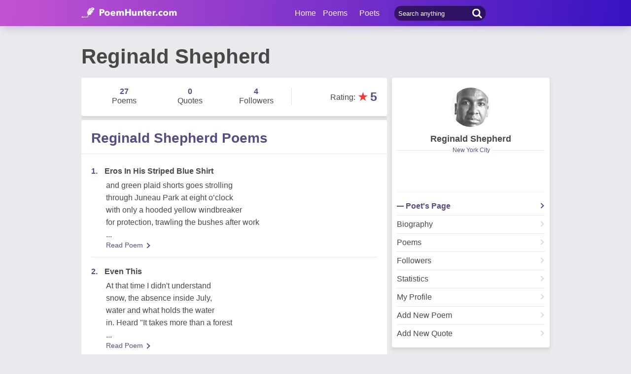

--- FILE ---
content_type: text/html; charset=utf-8
request_url: https://www.poemhunter.com/reginald-shepherd/
body_size: 15079
content:
<!doctype html>
<html lang="en-us">
<head>
    <meta charset="utf-8" />
    <title>Reginald Shepherd - Poet Reginald Shepherd Poems</title>
    <link rel="canonical" href="https://www.poemhunter.com/reginald-shepherd/" />
    <meta name="viewport" content="width=device-width, initial-scale=1, maximum-scale=5.0" />
    <meta name="description" content="Reginald Shepherd poems, quotations and biography on Reginald Shepherd poet page. Reginald Shepherd poetry page; read all poems by Reginald Shepherd written." />
        <meta name="image" content="https://img.poemhunter.com/i/p/82/12182_b_2280.jpg" />
    <meta property="og:locale" content="en-us" />
    <meta property="og:site_name" content="Poem Hunter" />
    <meta property="og:title" content="Reginald Shepherd - Poet Reginald Shepherd Poems" />
    <meta property="og:description" content="Reginald Shepherd poems, quotations and biography on Reginald Shepherd poet page. Reginald Shepherd poetry page; read all poems by Reginald Shepherd written." />
    <meta property="og:url" content="https://www.poemhunter.com/reginald-shepherd/" />

        <meta property="og:image" content="https://img.poemhunter.com/i/p/82/12182_b_2280.jpg" />
        <meta property="og:image:secure_url" content="https://img.poemhunter.com/i/p/82/12182_b_2280.jpg" />
        <meta property="og:image:type" content="image/jpeg" />
        <meta property="og:image:alt" content="Reginald Shepherd - Poet Reginald Shepherd Poems" />
        <meta property="og:type" content="profile" />
        <meta property="og:first_name" content="Reginald" />
        <meta property="og:last_name" content="Shepherd" />
        <meta property="og:username" content="Reginald Shepherd" />

    <meta property="fb:page_id" content="100932656641411" />
    <meta property="fb:app_id" content="543237812543549" />

    <meta name="twitter:site" content="@PoemHunterCom" />
    <meta name="twitter:creator" content="@PoemHunterCom" />
    <meta name="twitter:card" content="summary_large_image" />
    <meta name="twitter:url" content="https://www.poemhunter.com/reginald-shepherd/" />
    <meta name="twitter:title" content="Reginald Shepherd - Poet Reginald Shepherd Poems" />
    <meta name="twitter:description" content="Reginald Shepherd poems, quotations and biography on Reginald Shepherd poet page. Reginald Shepherd poetry page; read all poems by Reginald Shepherd written." />
        <meta name="twitter:image" content="https://img.poemhunter.com/i/p/82/12182_b_2280.jpg" />
        <meta property="twitter:image:alt" content="Reginald Shepherd - Poet Reginald Shepherd Poems" />

    <link type="text/plain" rel="author" href="https://www.poemhunter.com/humans.txt" />
    <link rel="manifest" href="https://www.poemhunter.com/manifest.json">
    <link href="https://www.poemhunter.com/" rel="home">

    <meta http-equiv="X-UA-Compatible" content="IE=edge,chrome=1" />
    <meta name="google-site-verification" content="-MUc-2vHu-twfj9Yvf4Q0IP8nMt-90rbuNJuFbR22ok" />
    <meta name="msvalidate.01" content="C043A8E7202FBDE0AC7B60B68F77938B" />

    


        <link rel="stylesheet" href="/assets/css/main.css">
        <link rel="stylesheet" href="/assets/css/phAdd.css">
        <link rel="stylesheet" href="/assets/css/phAdd2.css">
    
    <script type="text/javascript" src="/assets/js/jquery-3.6.0.min.js"></script>
    <script type="text/javascript">
        window.dataLayer = window.dataLayer || [];
        (function (w, d, s, l, i) {
            w[l] = w[l] || []; w[l].push({
                'gtm.start':
                    new Date().getTime(), event: 'gtm.js'
            }); var f = d.getElementsByTagName(s)[0],
                j = d.createElement(s), dl = l != 'dataLayer' ? '&l=' + l : ''; j.async = true; j.src =
                    'https://www.googletagmanager.com/gtm.js?id=' + i + dl; f.parentNode.insertBefore(j, f);
        })(window, document, 'script', 'dataLayer', 'GTM-T9W9H2N');
        var gtag_event = '';
        var gtag_event_category = '';
        var gtag_event_label = '';


        $(window).on("load", function () { $.ajax({ async: true, url: "//pagead2.googlesyndication.com/pagead/js/adsbygoogle.js", dataType: "script" }); });
        

        

        function getScript(e, n, a) {
            var o = document.createElement("script"); "" == n && (n = document.getElementsByTagName("script")[0]), o.async = 1, n.parentNode.insertBefore(o, n), o.onload = o.onreadystatechange = function (e, n) { (n || !o.readyState || /loaded|complete/.test(o.readyState)) && (o.onload = o.onreadystatechange = null, o = void 0, n || a && a()) }, o.src = e
        }

        var page_type = 'PoetDetail';
        var IsAdShow = 'True';
        var cihaz_mobilmi = false;
        if (/ip(hone|od|ad)|blackberry|android|windows (ce|phone)|symbian|avantgo|blazer|compal|elaine|fennec|hiptop|iemobile|iris|kindle|lge |maemo|midp|mmp|opera m(ob|in)i|palm( os)?|phone|p(ixi|re)\/|plucker|pocket|psp|symbian|treo/i.test(navigator.userAgent)) {
            cihaz_mobilmi = true;
        }
        
        function GetCookie(cname) {
            var name = cname + "=";
            var decodedCookie = decodeURIComponent(document.cookie);
            var ca = decodedCookie.split(';');
            for (var i = 0; i < ca.length; i++) {
                var c = ca[i];
                while (c.charAt(0) == ' ') {
                    c = c.substring(1);
                }
                if (c.indexOf(name) == 0) {
                    return c.substring(name.length, c.length);
                }
            }
            return "";
        }
    </script>

    <link href="/favicon.ico" rel="shortcut icon" />
    
  
    <script type="application/ld+json">

                {
                "@context":"http://schema.org",
                "@graph":[
                {
                "@type":"Person",
                "@id":"https://www.poemhunter.com/reginald-shepherd/",
                "description":" an American poet, born in New York City and raised in the Bronx. He died of cancer in Penascola, Florida, in 2008.  Biography  Shepherd graduated from Bennington College in 1988, and received MFAs from Brown University and the University of Iowa, where he attended the prestigious Iowa Writers Workshop. He subsequently taught at Northern Illinois University and Cornell University. In his last year at the University of Iowa, he received the \"Discovery\" prize from the 92nd Street Y, and his first collection, Some Are Drowning (1994), was chosen by Carolyn Forché for the Association of Writers & Writing Programs' Award in Poetry.  His other collections are: Fata Morgana (2007), winner of the Silver Medal of the 2007 Florida Book Awards; Otherhood (2003), a finalist for the 2004 Lenore Marshall Poetry Prize; Wrong (1999); and Angel, Interrupted (1996).  He is also the author of A Mart...",
                "image":{
                "@type":"ImageObject",
                "url":"https://img.poemhunter.com/i/p/82/12182_b_2280.jpg"
                },
                "jobTitle":"poet, author",
                "name":"Reginald Shepherd",
                "url":"https://www.poemhunter.com/reginald-shepherd/"
                },
                    {
        "@id": "https://www.poemhunter.com",
        "@type": "Organization",
        "address": {
        "@type": "PostalAddress",
        "addressCountry": "USA",
        "addressRegion": "San Francisco",
        "postalCode": "CA 94104",
        "streetAddress": "548 Market St. PMB 90333"
        },
        "contactPoint": [{
        "@type": "ContactPoint",
        "contactType": "customer support",
        "telephone": "+1 (650) 488-8186"
        }],
        "description": "Poems from different poets all around the world. Thousands of poems, quotes and poets. Search for poems and poets using the Poetry Search Engine. Quotes from all famous poets.",
        "email": "noreply@poemhunter.com",
        "foundingDate": "1998",
        "foundingLocation": "San Francisco, USA",
        "logo": {
        "@type": "ImageObject",
        "height": "40",
        "url": "https://www.poemhunter.com/assets/img/logo-footer.jpg",
        "width": "294"
        },
        "name": "Poem Hunter",
        "sameAs": ["https://www.facebook.com/PoemHunterCom", "https://twitter.com/PoemHunter", "https://www.instagram.com/poemhunter"],
        "telephone": "+1 (650) 488-8186",
        "url": "https://www.poemhunter.com"
        },
        {
        "@id": "https://www.poemhunter.com",
        "@type": "Organization",
        "description": "Poems from different poets all around the world. Thousands of poems, quotes and poets. Search for poems and poets using the Poetry Search Engine. Quotes from all famous poets.",
        "name": "Poem Hunter",
        "url": "https://www.poemhunter.com"
        },
        {
        "@type": "BreadcrumbList",
        "description": "Breadcrumbs list",
        "itemListElement": [{
        "@type": "ListItem",
        "item": "https://www.poemhunter.com",
        "name": "MainPage",
        "position": 1
        }

            , {
            "@type": "ListItem",
            "item": "https://www.poemhunter.com/reginald-shepherd/",
            "name": "Reginald Shepherd",
            "position": 2
            }
                ],
        "name": "Breadcrumbs"
        },
        {
        "@type": "Place",
        "address": {
        "@type": "PostalAddress",
        "addressCountry": "USA",
        "addressRegion": "San Francisco",
        "postalCode": "CA 94104",
        "streetAddress": "548 Market St. PMB 90333"
        },

            "image":{
            "@type": "ImageObject",
            "height": "40",
            "url": "https://www.poemhunter.com/assets/img/logo-footer.jpg",
            "width": "294"
            },
                "description": "Poems from different poets all around the world. Thousands of poems, quotes and poets. Search for poems and poets using the Poetry Search Engine. Quotes from all famous poets.",
        "geo": {
        "@type": "GeoCoordinates",
        "latitude": "37.79010",
        "longitude": "-122.40090"
        },
        "logo": {
        "@type": "ImageObject",
        "height": "40",
        "url": "https://www.poemhunter.com/assets/img/logo-footer.jpg",
        "width": "294"
        },
        "name": "Poem Hunter",
        "sameAs": ["https://www.facebook.com/PoemHunterCom", "https://twitter.com/PoemHunter", "https://www.instagram.com/poemhunter"],
        "telephone": "+1 (650) 488-8186",
        "url": "https://www.poemhunter.com"
        },
        {
        "@type": "WebSite",
        "about":"Poems from different poets all around the world. Thousands of poems, quotes and poets. Search for poems and poets using the Poetry Search Engine. Quotes from all famous poets.",
        "copyrightHolder": {
        "@type": "Organization",
        "name": "Poem Hunter"
        },
        "inLanguage": "en-us",
        "isFamilyFriendly": true,
        "sameAs": ["https://www.facebook.com/PoemHunterCom", "https://twitter.com/PoemHunter", "https://www.instagram.com/poemhunter"],
        "url": "https://www.poemhunter.com"
        }]
        }
    </script>



</head>

<body>

    <div class="phGeneralScope">
        <script async src="https://securepubads.g.doubleclick.net/tag/js/gpt.js"></script>
<div class="phHeader">
    <div class="phContainer">
        <div class="phLogo">
            <div>
                <a href="/" title="PoemHunter.com: Poems - Poets - Poetry">
                    <img src="/assets/img/logo-white.png" width="194" height="22" alt="PoemHunter.com: Poems - Poets - Poetry" />
                </a>
            </div>
        </div>
        <div class="phNavigation">
            <div class="phLoginOp" id="phLoginDp" style="float:right; width: 130px;height: 53px;">
            </div>


            <div class="phHeaderSearch">
                <input type="search" id="phHeaderSearch" autocomplete="off" placeholder="Search anything" value="" />
                <span class="icon-search"></span>
            </div>
            <ul class="phDropDownMenu">
                <a href="/" title="PoemHunter.com: Poems - Poets - Poetry">Home</a>
                <li class="phddmMain poems">
                    <span>Poems</span>
                    <ul>
                        <li><a href="/poems/" title="Poems">Poems</a></li>
                        <li><a href="/poems/best-poems/" title="Best 500 Poems">Best Poems</a></li>
                        <li><a href="/poems/best-poems/member-poets/" title="Best Member Poems">Best Member Poems</a></li>
                        <li><a href="/poems/best-poems/classical-poets/" title="Best Classical Poems">Best Classical Poems</a></li>
                        <li><a href="/poems/new-poems/" title="New Poems">New Poems</a></li>
                        <li><a href="/poems/themes/" title="Poems About">Poems About</a></li>
                        <li><a href="/poems/best-poems/themes/" title="Best Poems By Themes">Best Poems by Themes</a></li>
                        <li><a href="/explore/poems/" title="Explore Poems">Explore Poems</a></li>
                        <li><a href="/poem-of-the-day/" title="Poem Of The Day">Poem Of The Day</a></li>
                    </ul>
                </li>
                <li class="phddmMain poets">
                    <span>Poets</span>
                    <ul>
                        <li><a href="/poets/" title="Poets">Poets</a></li>
                        <li><a href="/poets/best-poets/" title="Best 500 Poets">Best Poets</a></li>
                        <li><a href="/poets/best-poets/member-poets/" title="Top Member Poets">Best Member Poets</a></li>
                        <li><a href="/poets/best-poets/classic-poets/" title="Best Classical Poets">Best Classical Poets</a></li>
                        <li><a href="/poets/new-poets/" title="New Poets">New Poets</a></li>
                        <li><a href="/explore/poets/" title="Explore Poets">Explore Poets</a></li>
                    </ul>
                </li>
            </ul>
        </div>
    </div>
</div>



<script>
    $(document).ready(function () {
        $.ajax({
            type: "POST",
            url: "/Ajax/Login/",
            processData: false,
            contentType: false,
            async: true,
            success: function (data) {
                $('#phLoginDp').html(data);
            }
        });

        //$(".phsearch").keypress(function (e) {
        //    if (e.keyCode == 13) {

        //        window.location.href = "/search/?q=" + $("#phsearch").val();
        //    }
        //});
    });
    </script>




        


        
    

        <div id="mainPageBanner">
        </div>

            <div class="phRow phGeneralTitleDesc">
                <div class="phContainer">
                    <h1>Reginald Shepherd</h1>
                </div>
            </div>

        <div class="phBody">
            




<div class="phContainer">


    <div class="phContentScope">

        <div id="phProfileInfoMobile">
            
<div class="phRow phBoxStyle phDesktopMember">

    <div class="phBoxContent">
        <div class="phProfileSummary">
            <a href="/reginald-shepherd/" title="Reginald Shepherd"><img class="phpsImage lazyload" src="https://img.poemhunter.com/i/p/82/12182_b_2280.jpg" alt="Reginald Shepherd" /></a>
            <h2 class="phpsTitle"><a href="/reginald-shepherd/" title="Reginald Shepherd">Reginald Shepherd</a></h2>
                <div class="phpsCity"><span>New York City</span></div>
            <div class="phpsFollowMessage phAjaxMessage phDynamicMemberInfo">
            </div>
                <div class="phpsLine"></div>
                <div class="phpsPageLink">
                    <a href="/reginald-shepherd/" title="Reginald Shepherd" class="phpsplUrl active">Poet's Page</a>

                        <a href="/reginald-shepherd/biography/" title="Reginald Shepherd Biography" class="phpsplUrl ">Biography</a>
                        <a href="/reginald-shepherd/poems/" title="Reginald Shepherd Poems" class="phpsplUrl ">Poems</a>
                    <a href="/reginald-shepherd/followers/" title="Reginald Shepherd Followers" class="phpsplUrl ">Followers</a>
                    <a href="/reginald-shepherd/stats/" title="Reginald Shepherd Stats" class="phpsplUrl ">Statistics</a>

                    <a href="/member/overview/" title="My Profile" class="phpsplUrl">My Profile</a>
                    <a href="/member/add-new-poem/" title="Add New Poem" class="phpsplUrl">Add New Poem</a>
                    <a href="/member/add-new-quote/" title="Add New Quote" class="phpsplUrl">Add New Quote</a>


                </div>
        </div>
    </div>
</div>

<div class="phRow phBoxStyle phMobileMember">
    <div class="phmmTop">
        <a href="/reginald-shepherd/" title="Reginald Shepherd">
            <img class="phmmImage" src="https://img.poemhunter.com/i/p/82/12182_b_2280.jpg" alt="Reginald Shepherd" />
        </a>
        <div class="phmmContent">
            <div class="phmmTitle">
                <a href="/reginald-shepherd/" title="Reginald Shepherd">Reginald Shepherd</a>
            </div>
            <span class="phmmSub">New York City</span>
        </div>
        <div class="phmmRightButton phAjaxMessage">

        </div>
    </div>
    <div class="phmmBottom">
        <a href="/reginald-shepherd/" title="Reginald Shepherd"><span class="phmmButton">Poet's Page</span></a>
        <a href="/reginald-shepherd/poems/" title="Reginald Shepherd Poems"><span class="phmmButton">Poems</span></a>
        <span class="phmmButton phmmClickNav">More</span>

        <div class="phnmOpenBox">
            <span class="phmmclose"><img alt="Close" src="/assets/img/menuyu_kapat.png" width="auto" height="15" /></span>
            <a href="/reginald-shepherd/activity/" title="Reginald Shepherd Activities"><span class="phmmlink">Activity</span></a>
            <a href="/reginald-shepherd/quotations/" title="Reginald Shepherd Quotations"><span class="phmmlink">Quotes</span></a>
                <a href="/reginald-shepherd/biography/" title="Reginald Shepherd Biography"><span class="phmmlink">Biography</span></a>

            <a href="/reginald-shepherd/following/" title="Reginald Shepherd Followings" class="phmmlink">Following</a>
            <a href="/reginald-shepherd/followers/" title="Reginald Shepherd Followers" class="phmmlink">Followers</a>
            <a href="/reginald-shepherd/stats/" title="Reginald Shepherd Stats" class="phmmlink">Statistics</a>

            <a href="/member/overview/" title="My Profile" class="phmmlink">My Profile</a>
            <a href="/member/add-new-poem/" title="Add New Poem" class="phmmlink">Add New Poem</a>
            <a href="/member/add-new-quote/" title="Add New Quote" class="phmmlink">Add New Quote</a>

        </div>
    </div>


</div>




            <div class="phRow phBoxStyle page-template">
                <div class="phContent">
                    <div class="phOverviewStatistics">
                        <div class="phosStat">
                            <a href="/reginald-shepherd/poems/" title="Reginald Shepherd Poems"> <div class="phpsCol phpsCol33"><span>27</span>Poems</div></a>
                            <a href="/reginald-shepherd/quotations/" title="Reginald Shepherd Quotations"><div class="phpsCol phpsCol33"><span>0</span>Quotes</div></a>
                            <a href="/reginald-shepherd/followers/" title="Reginald Shepherd Followers"> <div class="phpsCol phpsCol33"><span>4</span>Followers</div></a>
                        </div>

                            <div class="phosRate">
                                <span class="rtStatistics"> Rating</span>: <span class="star">&#9733;</span><span class="rate">5</span>
                            </div>
                    </div>
                </div>
            </div>
            <script type="text/javascript">if (cihaz_mobilmi) { document.write('<div id="_Ad_336_280_Mobile_1" class="_Ad_336_280_Mobile_1" style="width:336px; height:280px;"></div>'); }</script>
        </div>

        <div id="phProfileStatsDesktop">
            <div class="phRow phBoxStyle page-template">
                <div class="phContent">
                    <div class="phOverviewStatistics">
                        <div class="phosStat">
                            <a href="/reginald-shepherd/poems/" title="Reginald Shepherd Poems"> <div class="phpsCol phpsCol33"><span>27</span>Poems</div></a>
                            <a href="/reginald-shepherd/quotations/" title="Reginald Shepherd Quotations"><div class="phpsCol phpsCol33"><span>0</span>Quotes</div></a>
                            <a href="/reginald-shepherd/followers/" title="Reginald Shepherd Followers"> <div class="phpsCol phpsCol33"><span>4</span>Followers</div></a>
                        </div>

                            <div class="phosRate">
                                <span class="rtStatistics"> Rating</span>: <span class="star">&#9733;</span><span class="rate">5</span>
                            </div>
                    </div>
                </div>
            </div>
        </div>
        <!-- OVERVIEW STATISTICS -->

        <!-- PROFILE POEMS LIST -->
            <div class="phRow phBoxStyle page-template blue-purple">
                <h3 class="phPageTitle">
                    Reginald Shepherd Poems
                </h3>
                <div class="phContent">
                    <div class="phLists phlProfilePoemsList phTextInStars lastRemove">
                        

<div class="phList">
    <div class="phlRow">
        <span class="phlNumber">1.</span>
        <div class="phlText">
            <a href="/poem/eros-in-his-striped-blue-shirt/"><span>Eros In His Striped Blue Shirt </span></a>
        </div>
    </div>
    <p class="phContent phcText phTop500PoemsContent">
        and green plaid shorts goes strolling<br/>through Juneau Park at eight o’clock<br/>with only a hooded yellow windbreaker<br/>for protection, trawling the bushes after work
        <br/>...
    </p>
    <div class="phBoxBottom phbti pBottomZero">
        <div class="phBoxContinue txtc purpleLink"><a href="/poem/eros-in-his-striped-blue-shirt/" title="Eros In His Striped Blue Shirt">Read Poem <span class="brdc"></span></a></div>
    </div>
</div>
<div class="phList">
    <div class="phlRow">
        <span class="phlNumber">2.</span>
        <div class="phlText">
            <a href="/poem/even-this/"><span>Even This </span></a>
        </div>
    </div>
    <p class="phContent phcText phTop500PoemsContent">
        At that time I didn't understand<br/>snow, the absence inside July,<br/>water and what holds the water<br/>in. Heard "It takes more than a forest
        <br/>...
    </p>
    <div class="phBoxBottom phbti pBottomZero">
        <div class="phBoxContinue txtc purpleLink"><a href="/poem/even-this/" title="Even This">Read Poem <span class="brdc"></span></a></div>
    </div>
</div>
<div class="phList">
    <div class="phlRow">
        <span class="phlNumber">3.</span>
        <div class="phlText">
            <a href="/poem/motive/"><span>Motive </span></a>
        </div>
    </div>
    <p class="phContent phcText phTop500PoemsContent">
        					for Chris<br/><br/><br/>I'm a penny fallen from heaven's
        <br/>...
    </p>
    <div class="phBoxBottom phbti pBottomZero">
        <div class="phBoxContinue txtc purpleLink"><a href="/poem/motive/" title="Motive">Read Poem <span class="brdc"></span></a></div>
    </div>
</div>
<div class="phList">
    <div class="phlRow">
        <span class="phlNumber">4.</span>
        <div class="phlText">
            <a href="/poem/michael-who-walks-by-night/"><span>Michael Who Walks By Night </span></a>
        </div>
    </div>
    <p class="phContent phcText phTop500PoemsContent">
        For his sake drifting away from the true<br/>windlessness, torn sails the aftermath<br/>of him: white canvas suffering too vaguely<br/>from the beautiful agreeing with these arguments,
        <br/>...
    </p>
    <div class="phBoxBottom phbti pBottomZero">
        <div class="phBoxContinue txtc purpleLink"><a href="/poem/michael-who-walks-by-night/" title="Michael Who Walks By Night">Read Poem <span class="brdc"></span></a></div>
    </div>
</div>
<div class="phList">
    <div class="phlRow">
        <span class="phlNumber">5.</span>
        <div class="phlText">
            <a href="/poem/iconography-says/"><span>Iconography Says </span></a>
        </div>
    </div>
    <p class="phContent phcText phTop500PoemsContent">
        In that year I was perfect <br/>and in mourning<br/><br/>Blue glass tends to replace
        <br/>...
    </p>
    <div class="phBoxBottom phbti pBottomZero">
        <div class="phBoxContinue txtc purpleLink"><a href="/poem/iconography-says/" title="Iconography Says">Read Poem <span class="brdc"></span></a></div>
    </div>
</div>
<div class="phList">
    <div class="phlRow">
        <span class="phlNumber">6.</span>
        <div class="phlText">
            <a href="/poem/drawing-from-life-2/"><span>Drawing From Life	 </span></a>
        </div>
    </div>
    <p class="phContent phcText phTop500PoemsContent">
        Look: I am building absence <br/>out of this room's air, I'm reading suppositions into<br/>summer's script snarled on a varnished floor. <br/>It looks like a man. That knot's his hand
        <br/>...
    </p>
    <div class="phBoxBottom phbti pBottomZero">
        <div class="phBoxContinue txtc purpleLink"><a href="/poem/drawing-from-life-2/" title="Drawing From Life&#x9;">Read Poem <span class="brdc"></span></a></div>
    </div>
</div>
<div class="phList">
    <div class="phlRow">
        <span class="phlNumber">7.</span>
        <div class="phlText">
            <a href="/poem/blue-7/"><span>Blue </span></a>
        </div>
    </div>
    <p class="phContent phcText phTop500PoemsContent">
        See my colors fall apart? Green<br/>to yellow with just one shade gone,<br/>the changing tints of your sun-struck eyes,<br/>if there were sun. Today the prism held to mine’s
        <br/>...
    </p>
    <div class="phBoxBottom phbti pBottomZero">
        <div class="phBoxContinue txtc purpleLink"><a href="/poem/blue-7/" title="Blue">Read Poem <span class="brdc"></span></a></div>
    </div>
</div>
<div class="phList">
    <div class="phlRow">
        <span class="phlNumber">8.</span>
        <div class="phlText">
            <a href="/poem/god-with-us-4/"><span>God-With-Us </span></a>
        </div>
    </div>
    <p class="phContent phcText phTop500PoemsContent">
        What will I call you<br/>when you are gone?<br/>How will I know your name?<br/>Little star, reflection
        <br/>...
    </p>
    <div class="phBoxBottom phbti pBottomZero">
        <div class="phBoxContinue txtc purpleLink"><a href="/poem/god-with-us-4/" title="God-With-Us">Read Poem <span class="brdc"></span></a></div>
    </div>
</div>
<div class="phList">
    <div class="phlRow">
        <span class="phlNumber">9.</span>
        <div class="phlText">
            <a href="/poem/orpheus-plays-the-bronx/"><span>Orpheus Plays The Bronx </span></a>
        </div>
    </div>
    <p class="phContent phcText phTop500PoemsContent">
        When I was ten (no, younger<br/>than that), my mother tried<br/>to kill herself (without the facts<br/>there can't be faith). One death
        <br/>...
    </p>
    <div class="phBoxBottom phbti pBottomZero">
        <div class="phBoxContinue txtc purpleLink"><a href="/poem/orpheus-plays-the-bronx/" title="Orpheus Plays The Bronx">Read Poem <span class="brdc"></span></a></div>
    </div>
</div>
<div class="phList">
    <div class="phlRow">
        <span class="phlNumber">10.</span>
        <div class="phlText">
            <a href="/poem/skin-trade/"><span>Skin Trade </span></a>
        </div>
    </div>
    <p class="phContent phcText phTop500PoemsContent">
        And then I said, That's what it means<br/>to testify: to sit in the locked dark muttering<br/>when you should be dead to the world. The muse<br/>just shrugged and shaded his blue eyes. So naturally
        <br/>...
    </p>
    <div class="phBoxBottom phbti pBottomZero">
        <div class="phBoxContinue txtc purpleLink"><a href="/poem/skin-trade/" title="Skin Trade">Read Poem <span class="brdc"></span></a></div>
    </div>
</div>
<div class="phList">
    <div class="phlRow">
        <span class="phlNumber">11.</span>
        <div class="phlText">
            <a href="/poem/kinds-of-camouflage/"><span>Kinds Of Camouflage </span></a>
        </div>
    </div>
    <p class="phContent phcText phTop500PoemsContent">
        Then I am sitting naked on damp grass<br/>(it rained in my yesterday)<br/>while two white gentlemen<br/>in black frock coats share lunch
        <br/>...
    </p>
    <div class="phBoxBottom phbti pBottomZero">
        <div class="phBoxContinue txtc purpleLink"><a href="/poem/kinds-of-camouflage/" title="Kinds Of Camouflage">Read Poem <span class="brdc"></span></a></div>
    </div>
</div>
<div class="phList">
    <div class="phlRow">
        <span class="phlNumber">12.</span>
        <div class="phlText">
            <a href="/poem/manifest-3/"><span>Manifest </span></a>
        </div>
    </div>
    <p class="phContent phcText phTop500PoemsContent">
        Sir star, Herr Lenz, white season body<br/>master snapping masts in half, absent<br/>winds’ workmanship: what window<br/>will I look you through, what brook, stream
        <br/>...
    </p>
    <div class="phBoxBottom phbti pBottomZero">
        <div class="phBoxContinue txtc purpleLink"><a href="/poem/manifest-3/" title="Manifest">Read Poem <span class="brdc"></span></a></div>
    </div>
</div>
<div class="phList">
    <div class="phlRow">
        <span class="phlNumber">13.</span>
        <div class="phlText">
            <a href="/poem/if-orpheus-were-honest-with-her/"><span>If Orpheus Were Honest With Her </span></a>
        </div>
    </div>
    <p class="phContent phcText phTop500PoemsContent">
        Today I am afraid of ghosts, the things<br/>I searched for in you, sang of you.<br/>Shining hazard, roundabout,<br/>piece of myself you’ve never seen: never
        <br/>...
    </p>
    <div class="phBoxBottom phbti pBottomZero">
        <div class="phBoxContinue txtc purpleLink"><a href="/poem/if-orpheus-were-honest-with-her/" title="If Orpheus Were Honest With Her">Read Poem <span class="brdc"></span></a></div>
    </div>
</div>
<div class="phList">
    <div class="phlRow">
        <span class="phlNumber">14.</span>
        <div class="phlText">
            <a href="/poem/occurrences-across-the-chromatic-scale/"><span>Occurrences Across The Chromatic Scale	 </span></a>
        </div>
    </div>
    <p class="phContent phcText phTop500PoemsContent">
        The way air is at the same time<br/>intimate and out of reach<br/>(a void with light inside it<br/>turned on a wheel of wheres)
        <br/>...
    </p>
    <div class="phBoxBottom phbti pBottomZero">
        <div class="phBoxContinue txtc purpleLink"><a href="/poem/occurrences-across-the-chromatic-scale/" title="Occurrences Across The Chromatic Scale&#x9;">Read Poem <span class="brdc"></span></a></div>
    </div>
</div>
<div class="phList">
    <div class="phlRow">
        <span class="phlNumber">15.</span>
        <div class="phlText">
            <a href="/poem/homeric-interim/"><span>Homeric Interim </span></a>
        </div>
    </div>
    <p class="phContent phcText phTop500PoemsContent">
        Distance is money just out of reach,<br/>a kindness like rain-laden clouds<br/>that never drops its coins. Epochs<br/>of fossilized trees crawl rusting hillside
        <br/>...
    </p>
    <div class="phBoxBottom phbti pBottomZero">
        <div class="phBoxContinue txtc purpleLink"><a href="/poem/homeric-interim/" title="Homeric Interim">Read Poem <span class="brdc"></span></a></div>
    </div>
</div>
<div class="phList">
    <div class="phlRow">
        <span class="phlNumber">16.</span>
        <div class="phlText">
            <a href="/poem/how-people-disappear/"><span>How People Disappear </span></a>
        </div>
    </div>
    <p class="phContent phcText phTop500PoemsContent">
        If this world were mine, the stereo<br/>starts, but can't begin<br/>to finish the phrase. I might survive<br/>it, someone could add, but that
        <br/>...
    </p>
    <div class="phBoxBottom phbti pBottomZero">
        <div class="phBoxContinue txtc purpleLink"><a href="/poem/how-people-disappear/" title="How People Disappear">Read Poem <span class="brdc"></span></a></div>
    </div>
</div>
<div class="phList">
    <div class="phlRow">
        <span class="phlNumber">17.</span>
        <div class="phlText">
            <a href="/poem/solstice-as-demon-lover/"><span>Solstice As Demon Lover </span></a>
        </div>
    </div>
    <p class="phContent phcText phTop500PoemsContent">
        You disappear again, December sun<br/>turns light to ice, fracture<br/>of frozen stars responsible for months<br/>of snow. Now that you're gone it's winter:
        <br/>...
    </p>
    <div class="phBoxBottom phbti pBottomZero">
        <div class="phBoxContinue txtc purpleLink"><a href="/poem/solstice-as-demon-lover/" title="Solstice As Demon Lover">Read Poem <span class="brdc"></span></a></div>
    </div>
</div>
<div class="phList">
    <div class="phlRow">
        <span class="phlNumber">18.</span>
        <div class="phlText">
            <a href="/poem/park-apocrypha/"><span>Park Apocrypha </span></a>
        </div>
    </div>
    <p class="phContent phcText phTop500PoemsContent">
        Listened but couldn't hear<br/>the subject hissing: looked up to<br/>pages of stuttering rain (it tastes
        <br/>...
    </p>
    <div class="phBoxBottom phbti pBottomZero">
        <div class="phBoxContinue txtc purpleLink"><a href="/poem/park-apocrypha/" title="Park Apocrypha">Read Poem <span class="brdc"></span></a></div>
    </div>
</div>
<div class="phList">
    <div class="phlRow">
        <span class="phlNumber">19.</span>
        <div class="phlText">
            <a href="/poem/my-mother-was-no-white-dove/"><span>My Mother Was No White Dove	 </span></a>
        </div>
    </div>
    <p class="phContent phcText phTop500PoemsContent">
        no dove at all, coo-rooing through the dusk<br/>and foraging for small seeds<br/>My mother was the clouded-over night<br/>a moon swims through, the dark against which stars
        <br/>...
    </p>
    <div class="phBoxBottom phbti pBottomZero">
        <div class="phBoxContinue txtc purpleLink"><a href="/poem/my-mother-was-no-white-dove/" title="My Mother Was No White Dove&#x9;">Read Poem <span class="brdc"></span></a></div>
    </div>
</div>
<div class="phList">
    <div class="phlRow">
        <span class="phlNumber">20.</span>
        <div class="phlText">
            <a href="/poem/you-therefore/"><span>You, Therefore </span></a>
        </div>
    </div>
    <p class="phContent phcText phTop500PoemsContent">
        You are like me, you will die too, but not today:   <br/>you, incommensurate, therefore the hours shine:   <br/>if I say to you “To you I say,” you have not been   <br/>set to music, or broadcast live on the ghost
        <br/>...
    </p>
    <div class="phBoxBottom phbti pBottomZero">
        <div class="phBoxContinue txtc purpleLink"><a href="/poem/you-therefore/" title="You, Therefore">Read Poem <span class="brdc"></span></a></div>
    </div>
</div>

                    </div>
                </div>
                <div class="phBoxBottom">
                    <span class="phBoxBottomLine"></span>
                    <div class="phBoxContinue txtc"><a href="/reginald-shepherd/poems/" title="Reginald Shepherd Poems">See Full List <span class="brdc"></span></a></div>
                </div>
            </div>

            <!-- MY BIOGRAPHY -->
            <div class="phRow phBoxStyle page-template blue-purple">
                <h3 class="phPageTitle">
                    Reginald Shepherd Biography
                </h3>
                <p class="phContent phcText">
an American poet, born in New York City and raised in the Bronx. He died of cancer in Penascola, Florida, in 2008.

Biography

Shepherd graduated from Bennington College in 1988, and received MFAs from Brown University and the University of Iowa, where he attended the prestigious Iowa Writers Workshop. He subsequently taught at Northern Illinois University and Cornell University. In his last year at the University of Iowa, he received the "Discovery" prize from the 92nd Street Y, and his first collection, Some Are Drowning (1994), was chosen by Carolyn Forché for the Association of Writers & Writing Programs' Award in Poetry.

His other collections are: Fata Morgana (2007), winner of the Silver Medal of the 2007 Florida Book Awards; Otherhood (2003), a finalist for the 2004 Lenore Marshall Poetry Prize; Wrong (1999); and Angel, Interrupted (1996).

He is also the author of A Martian Muse: Further Essays on Identity, Politics, and the Freedom of Poetry (published posthumously in 2010), Orpheus in the Bronx: Essays on Identity, Politics, and the Freedom of Poetry (2007) and the editor of The Iowa Anthology of New American Poetries (2004) and of Lyric Postmodernisms (2008).

His work has been widely anthologized, including in four editions of The Best American Poetry and two Pushcart Prize anthologies. His honors and awards include grants from the National Endowment for the Arts, the Illinois Arts Council, the Florida Arts Council, and the Guggenheim Foundation. His 2008 book of essays, Orpheus in the Bronx, was a finalist for the National Book Critics Circle Award in Criticism.)
                </p>
            </div>

            <div class="phRow phBoxStyle page-template blue-purple">
                <h3 class="phPageTitle">
                    The Best Poem Of Reginald Shepherd
                </h3>
                <p class="phContent phcText">
                    <strong>Eros In His Striped Blue Shirt</strong>
                    <br><br>
                    and green plaid shorts goes strolling<br/>through Juneau Park at eight o’clock<br/>with only a hooded yellow windbreaker<br/>for protection, trawling the bushes after work<br/><br/>while tugboats crawl the dark freshwater<br/>outlook. Mist coming in not even from a sea, rain<br/>later in the evening from Lake Michigan, a promise<br/>like wait till your father gets home. The air<br/><br/>is full of fog and botched seductions, reluctance<br/>of early summer to arrive. It’s fifty-five degrees<br/>in June, the bodies can barely be made out<br/>leaning on picnic tables under trees or<br/><br/>set sentinel like statues along the paths (the founder<br/>corrodes quietly on his pedestal, inscription<br/>effaced under faggots go home). Lips<br/>touched to a public fountain for a passerby<br/><br/>shape clouded breath into a who-goes-there?, into a<br/>friend-or-foe?, eyes catching eyes like hooks<br/>cast in a shallow tide. Night pouring in like water<br/>into a lock, the rusted freighter lowered level<br/><br/>to level, banks of the cement canal<br/>on either side, but miles from any dock.
                </p>
            </div>

        <!-- COMMENTS PAGE -->
        <div class="phRow phBoxStyle page-template blue-purple">
            <h3 class="phPageTitle">
                Reginald Shepherd  Comments
            </h3>
            <div class="phContent">
                <div id="writeComment">
                </div>
                <div class="phComments phScrollPosition">
                    <!--Comment-->
                    <div id="commentList">
                        


<style>
    .phCommentWrite.page-write{
        margin-bottom:0px!important;
    }
</style>
    <script>

    $(document).ready(function () {

        $('#CommentSeeAll').hide();
            
        $('#loadMoreBtn').hide();
            
        document.getElementById('comment_phBoxBigHead').insertAdjacentHTML('afterend', '<div id="comment_bubble" style="width: 100%; min-height:30px; height: auto; border-radius: 4px; padding: 7px 73px 0px 13px; font-family: Arial, Helvetica, sans-serif; font-size: 13px; font-weight: 400; background-color: #F4F1FC; background-image: url(\'/assets/img/comment_bubble.png\'); background-repeat: no-repeat; background-position: bottom 9px right 50px; float: left; margin-bottom: 15px; position:relative;"><span style="font-weight:700;">Be the first one</span> to comment on this poem!<div style="position: absolute; top: 9px; right: 10px; width: 12px; height: 12px; background-image: url(\'/assets/img/comment_bubble_close.png\'); background-repeat: no-repeat; cursor: pointer;" onclick="document.getElementById(\'comment_bubble\').style.display = \'none\'; document.getElementById(\'comment_phBoxBigHead\').style.marginBottom = \'20px\';"></div></div>');
        document.getElementById('comment_phBoxBigHead').style.marginBottom = '10px';
                });

    $(document).on("keypress", ".inp", function (e) {
        if (e.keyCode == 13) {
            var id = $(this).attr("id").replace('Comment_','');
            $('#sendComment_' + id).trigger('click');
        }
    });

    $(document).on("click", ".comment-reply", function () {


        //TODO: İf ilke tekrar varsa eklemesin.

         var id = $(this).attr("dataId");
         var frmComment = new FormData();
         frmComment.append("Id", id);
         frmComment.append("Type", 'Comment');
         $.ajax({
             type: "POST",
             url: "/Ajax/AddComment/",
             data: frmComment,
             processData: false,
             contentType: false,
             success: function (data) {
                 $('#comment_reply_' + id).append(data);
             }
         });
     });



    function voteComment(id, val) {

          if ($('#vote_' + id).hasClass("votethis")) {
            var frmVoteComment = new FormData();
                frmVoteComment.append("Id", id);
                frmVoteComment.append("Vote", val);
                frmVoteComment.append("Type", 'Comment');
            $.ajax({
                type: "POST",
                url: "/Activity/LikeComment/",
                data: frmVoteComment,
                processData: false,
                contentType: false,
                success: function (result) {
                    var res = "error";
                    if (result.data == true) {
                        var res = "success";
                        if (val == 1) {
                            var count = parseInt($("#like_" + id).html()) + 1;
                            $("#like_" + id).html(count)
                        }
                        else
                        {
                            var count = parseInt($("#dislike_" + id).html()) + 1;
                            $("#dislike_" + id).html(count)
                        }
                    }
                    modalPopup(res, result.description);

                    $('#vote_' + id).removeClass("votethis")
                }
            });
        }
        else {
            modalPopup("error","You cannot vote right now because you have voted before.")
        }
    }

</script>


                    </div>
                </div>
            </div>
        </div>

        <!-- QUOTES -->

        <div id="phProfilePopularityDesktop">
        </div>
        <div id="phProfilePopularityMobile">
        </div>


        

    </div>

    <div class="phSideBar phLeft phProfileSideBar">

        <div id="phProfileInfoDesktop">
            
<div class="phRow phBoxStyle phDesktopMember">

    <div class="phBoxContent">
        <div class="phProfileSummary">
            <a href="/reginald-shepherd/" title="Reginald Shepherd"><img class="phpsImage lazyload" src="https://img.poemhunter.com/i/p/82/12182_b_2280.jpg" alt="Reginald Shepherd" /></a>
            <h2 class="phpsTitle"><a href="/reginald-shepherd/" title="Reginald Shepherd">Reginald Shepherd</a></h2>
                <div class="phpsCity"><span>New York City</span></div>
            <div class="phpsFollowMessage phAjaxMessage phDynamicMemberInfo">
            </div>
                <div class="phpsLine"></div>
                <div class="phpsPageLink">
                    <a href="/reginald-shepherd/" title="Reginald Shepherd" class="phpsplUrl active">Poet's Page</a>

                        <a href="/reginald-shepherd/biography/" title="Reginald Shepherd Biography" class="phpsplUrl ">Biography</a>
                        <a href="/reginald-shepherd/poems/" title="Reginald Shepherd Poems" class="phpsplUrl ">Poems</a>
                    <a href="/reginald-shepherd/followers/" title="Reginald Shepherd Followers" class="phpsplUrl ">Followers</a>
                    <a href="/reginald-shepherd/stats/" title="Reginald Shepherd Stats" class="phpsplUrl ">Statistics</a>

                    <a href="/member/overview/" title="My Profile" class="phpsplUrl">My Profile</a>
                    <a href="/member/add-new-poem/" title="Add New Poem" class="phpsplUrl">Add New Poem</a>
                    <a href="/member/add-new-quote/" title="Add New Quote" class="phpsplUrl">Add New Quote</a>


                </div>
        </div>
    </div>
</div>

<div class="phRow phBoxStyle phMobileMember">
    <div class="phmmTop">
        <a href="/reginald-shepherd/" title="Reginald Shepherd">
            <img class="phmmImage" src="https://img.poemhunter.com/i/p/82/12182_b_2280.jpg" alt="Reginald Shepherd" />
        </a>
        <div class="phmmContent">
            <div class="phmmTitle">
                <a href="/reginald-shepherd/" title="Reginald Shepherd">Reginald Shepherd</a>
            </div>
            <span class="phmmSub">New York City</span>
        </div>
        <div class="phmmRightButton phAjaxMessage">

        </div>
    </div>
    <div class="phmmBottom">
        <a href="/reginald-shepherd/" title="Reginald Shepherd"><span class="phmmButton">Poet's Page</span></a>
        <a href="/reginald-shepherd/poems/" title="Reginald Shepherd Poems"><span class="phmmButton">Poems</span></a>
        <span class="phmmButton phmmClickNav">More</span>

        <div class="phnmOpenBox">
            <span class="phmmclose"><img alt="Close" src="/assets/img/menuyu_kapat.png" width="auto" height="15" /></span>
            <a href="/reginald-shepherd/activity/" title="Reginald Shepherd Activities"><span class="phmmlink">Activity</span></a>
            <a href="/reginald-shepherd/quotations/" title="Reginald Shepherd Quotations"><span class="phmmlink">Quotes</span></a>
                <a href="/reginald-shepherd/biography/" title="Reginald Shepherd Biography"><span class="phmmlink">Biography</span></a>

            <a href="/reginald-shepherd/following/" title="Reginald Shepherd Followings" class="phmmlink">Following</a>
            <a href="/reginald-shepherd/followers/" title="Reginald Shepherd Followers" class="phmmlink">Followers</a>
            <a href="/reginald-shepherd/stats/" title="Reginald Shepherd Stats" class="phmmlink">Statistics</a>

            <a href="/member/overview/" title="My Profile" class="phmmlink">My Profile</a>
            <a href="/member/add-new-poem/" title="Add New Poem" class="phmmlink">Add New Poem</a>
            <a href="/member/add-new-quote/" title="Add New Quote" class="phmmlink">Add New Quote</a>

        </div>
    </div>


</div>


<script>

    $(window).on("load", function () {
        GetPoetFollowing();
        GetPoetBlock();
    });

    function GetPoetFollowing()
    {
        url = "/Ajax/_PoetFollowingControl";
          $.ajax({
            type: "get",
            url: url,
            data: { PoetMemberId: 5723472, poetId:  12182,  who_send_message:'None', path:'/reginald-shepherd/'},
              success: function (msg) {
                $(".phAjaxMessage").html("");
                $(".phAjaxMessage").html(msg);
            },
              error: function (msg) {
            }
        })
    }

    function GetPoetBlock()
    {
        url = "/Ajax/_PoetBlockControl";
          $.ajax({
            type: "get",
            url: url,
            data: { PoetMemberId: 5723472, poetId:  12182, path:'/reginald-shepherd/'},
              success: function (msg) {
                  $("#blockSection").html("");
                  $("#blockSection").html(msg);
            },
              error: function (msg) {
            }
        })
    }
</script>

        </div>




        </div>





</div>



        </div>
        <div class="phFooter">
            <div class="phFtTop">
                <div class="phContainer">
                    <div class="phftLogo phshLogo">
                        <a href="/" title="PoemHunter.com: Poems - Poets - Poetry"><img class="lazyload" src="[data-uri]" data-original="/assets/img/logo-footer.jpg" height="25" width="183" alt="PoemHunter.com: Poems - Poets - Poetry" /></a>
                    </div>
                    <div class="phftLogo phFtMenu phshLogo">
                        <div class="phFtMenuItem">
                            <a href="/poems/" title="Poems" style="color: #484848">POEMS</a>
                        </div>
                        <div class="phFtMenuItem">
                            <a href="/poets/" title="Poets" style="color: #484848">POETS</a>
                        </div>
                    </div>
                    <div class="phftSearch">
                        <input type="search" id="phFooterSearch" autocomplete="off" placeholder="Search anything" value="" />
                        <span class="icon-search"></span>
                    </div>
                </div>
            </div>
            <div class="phFtBottom">
                <div class="phContainer">
                    <div class="phRow">
                        <div class="phftLink newphftLink">
                            <a href="/" title="PoemHunter.com: Poems - Poets - Poetry"><div class="footerTitle">Poemhunter.com</div></a>
                            <a href="/poems/best-poems/" class="phftl" title="Best Poems">Best Poems</a>
                            <a href="/poems/best-poems/member-poets/" class="phftl" title="Best Member Poems">Best Member Poems</a>
                            <a href="/poems/best-poems/classical-poets/" class="phftl" title="Best Classical Poems">Best Classical Poems</a>
                            <a href="/poems/new-poems/" class="phftl" title="New Poems">New Poems</a>
                            <a href="/poets/new-poets/" class="phftl" title="New Poets">New Poets</a>
                            <a href="/poets/best-poets/member-poets/" class="phftl" title="Best Member Poets">Best Member Poets</a>
                            <a href="/poets/best-poets/classic-poets/" class="phftl" title="Best Classical Poets">Best Classical Poets</a>
                            <a href="/explore/poems/" class="phftl" title="Explore Poems">Explore Poems</a>
                            <a href="/explore/poets/" class="phftl" title="Explore Poets">Explore Poets</a>
                            <a href="/poem-of-the-day/" class="phftl" title="Poem Of The Day">Poem Of The Day</a>
                        </div>

                        <div class="phftLink newphftLink">
                            <a href="/poems/themes/" title="Poems About"><div class="footerTitle">Poems About</div></a>
                            <a href="/poems/love/" class="phftl" title="Love Poems">Love Poems</a>
                            <a href="/poems/baby/" class="phftl" title="Baby Poems">Baby Poems</a>
                            <a href="/poems/death/" class="phftl" title="Death Poems">Death Poems</a>
                            <a href="/poems/sad/" class="phftl" title="Sad Poems">Sad Poems</a>
                            <a href="/poems/birthday/" class="phftl" title="Birthday Poems">Birthday Poems</a>
                            <a href="/poems/wedding/" class="phftl" title="Wedding Poems">Wedding Poems</a>
                            <a href="/poems/nature/" class="phftl" title="Nature Poems">Nature Poems</a>
                            <a href="/poems/sorry/" class="phftl" title="Sorry Poems">Sorry Poems</a>
                            <a href="/poems/hero/" class="phftl" title="Hero Poems">Hero Poems</a>
                            <a href="/ebooks/" class="phftl" title="Poetry E-Books">Poetry E-Books</a>
                        </div>
                        <div class="phftLink newphftLink">
                            <a href="/poets/best-poets/" title="Best Poets"><div class="footerTitle">Best Poets</div></a>
                            <a href="/robert-frost/" class="phftl" title="Robert Frost">Robert Frost</a>
                            <a href="/maya-angelou/" class="phftl" title="Maya Angelou">Maya Angelou</a>
                            <a href="/william-shakespeare/" class="phftl" title="William Shakespeare">William Shakespeare</a>
                            <a href="/pablo-neruda/" class="phftl" title="Pablo Neruda">Pablo Neruda</a>
                            <a href="/langston-hughes/" class="phftl" title="Langston Hughes">Langston Hughes</a>
                            <a href="/emily-dickinson/" class="phftl" title="Emiliy Dickinson">Emiliy Dickinson</a>
                            <a href="/shel-silverstein-2/" class="phftl" title="Shel Silverstein">Shel Silverstein</a>
                            <a href="/william-blake/" class="phftl" title="William Blake">William Blake</a>
                            <a href="/rabindranath-tagore/" class="phftl" title="Rabindranath Tagore">Rabindranath Tagore</a>
                            <a href="/william-wordsworth/" class="phftl" title="William Wordsworth">William Wordsworth</a>
                        </div>
                        <div class="phftLink newphftLink">
                            <a href="/poems/best-poems/" title="Best Poems"><div class="footerTitle">Best Poems</div></a>
                            <a href="/poem/phenomenal-woman/" class="phftl" title="Phenomenal Woman By Maya Angelou">Phenomenal Woman</a>
                            <a href="/poem/still-i-rise/" class="phftl" title="Still I Rise By Maya Angelou">Still I Rise</a>
                            <a href="/poem/the-road-not-taken/" class="phftl" title="The Road Not Taken By Robert Frost">The Road Not Taken</a>
                            <a href="/poem/if-you-forget-me/" class="phftl" title="If You Forget Me By Pablo Neruda">If You Forget Me</a>
                            <a href="/poem/dreams-2/" class="phftl" title="Dreams By Langston Hughes">Dreams</a>
                            <a href="/poem/annabel-lee/" class="phftl" title="Annabel Lee By Edgar Allan Poe">Annabel Lee</a>
                            <a href="/poem/caged-bird-21/" class="phftl" title="Caged Bird By  By Maya Angelou">Caged Bird</a>
                            <a href="/poem/if/" class="phftl" title="If By Rudyard Kipling">If</a>
                            <a href="/poem/fire-and-ice/" class="phftl" title="Fire And Ice By Robert Frost">Fire And Ice</a>
                            <a href="/poem/on-the-death-of-the-beloved" class="phftl" title="On The Death Of The Beloved By John O'Donohue">On The Death Of The Beloved</a>
                        </div>
                    </div>
                    <div class="phRow">
                        <div class="phftSocial phftSocialNew">
                            <a href="https://apps.apple.com/us/app/poemhunter/id918149865" target="_blank" title="Poemhunter App">
                                <img class="lazyload" src='[data-uri]' data-original="/assets/img/poemhunter_Store.png" width="100" height="33" alt="Poem Hunter App Store" />
                            </a>
                        </div>
                        <div class="phftSocial" style="position:relative;margin-left:10px;margin-top:5px;right:0">
                            <a href="https://www.facebook.com/PoemHunterCom" title="PoemHunter Facebook" target="_blank" class="phftsc"><img class="lazyload" src="[data-uri]" data-original="/assets/img/icon-footer-fb.svg" width="22" height="22" alt="PoemHunter Facebook" /></a>
                            <a href="https://twitter.com/PoemHunter" title="PoemHunter Twitter" target="_blank" class="phftsc"><img class="lazyload" src="[data-uri]" data-original="/assets/img/icon-footer-tw.svg" width="22" height="22" alt="PoemHunter Twitter" /></a>
                            <a href="https://www.instagram.com/poemhunter/" title="PoemHunter Instagram" target="_blank" class="phftsc"><img class="lazyload" src="[data-uri]" data-original="/assets/img/icon-footer-ins.svg" width="22" height="22" alt="PoemHunter Instagram" /></a>

                        </div>
                    </div>
                </div>
                <div class="phRow">
                    <div class="phContainer phBttmContent" style="margin-top:10px;">
                        <div class="phftsc">
                            <div class="phftSocial phBttmlink phftSocialResponsible">
                                <a href="/about-us/" title="About Us" class="phftl">About Us</a>
                                <a href="/copyright-notice/" title="Copyright notice" class="phftl">Copyright notice</a>
                                <a href="/cookie-policy/" title="Copyright Policy" class="phftl">Cookie Policy</a>
                                <a href="/privacy-statement/" title="Copyright notice" class="phftl">Privacy Statement</a>
                                <a href="/contact-us/" title="Contact Us" class="phftl">Contact Us</a>
                                <a href="/help/" title="Help" class="phftl">Help</a>
                                <a href="https://www.yenimedya.com.tr/tickets/?site=poemhunter&referrer=https://www.poemhunter.com/reginald-shepherd/" title="Report Error" class="phftl" rel="external nofollow">Report Error</a>
                                <a href="/is-poemhunter-a-legit-site/" title="Is Poem Hunter a legit site?" class="phftl">Is Poem Hunter a legit site?</a>
                                <a href="/is-poemhunter-safe/" title="Is Poem Hunter Safe?" class="phftl">Is Poem Hunter safe?</a>
                                <a href="/comunity-rules/" title="Comunity Rules" class="phftl">Comunity Rules</a>
                                <a href="/privacy-policy/" title="Privacy Policy" class="phftl">Privacy Policy</a>
                                <a href="/legal-terms-of-use/" title="Legal Terms Of Use">Legal Terms Of Use</a>
                            </div>
                        </div>

                        <div class="phftsc phKeltis">
                            <div class="phBttmKeltisLogo">
                                <img class="lazyload keltisImage" src='[data-uri]' data-original="/assets/img/keltis-logo.png" width="70" height="14" alt="Keltis" />
                            </div>
                            <div class="phBttmKeltis phBttmKeltisResponsible">
                                <p>Delivering Poems Around The World</p>
                                <p class="phBttmKeltisInfo">Poems are the property of their respective owners. All information has been reproduced here for educational and informational purposes to benefit site visitors, and is provided at no charge...</p>
                            </div>
                        </div>

                        <div class="phftsc">
                            <p class="phBttmKeltisInfoDate">1/22/2026 6:02:27 AM # 1.0.0</p>
                        </div>
                    </div>
                </div>
            </div>
        </div>



        <div class="modalPopup">
            <div class="modalPopupBg"></div>
            <div class="modalPopupBgYesNo"></div>
            <div class="modalPopupContent">
                <div class="modalPopupClose"><img src='[data-uri]' data-original="/assets/img/icon-popup-close.png" class="lazyload" width="25" height="25" alt="Close" /></div>
                <div class="mpStatus">
                    <img src='[data-uri]' data-original="/assets/img/icon-error.png" alt="Error" class="error lazyload" width="40" height="40" />
                    <img src='[data-uri]' data-original="/assets/img/icon-success.png" alt="Success" class="success lazyload" width="40" height="40" />
                </div>
                <div class="mpText">
                </div>
                <div class="mpButton">
                    <input type="submit" id="yes" name="yes" class="modalYes" value="OK" />
                    <input type="submit" id="no" name="no" class="modalNo bgfalse" value="Cancel" />
                </div>
            </div>
        </div>
        <input type="hidden" id="SelectAccountName" />
        <div id="selectAccount">
        </div>
    </div>





    

        <script type="text/javascript" src="/assets/js/autosize.min.js"></script>
        <script type="text/javascript" src="/assets/js/script.js"></script>
        <script type="text/javascript" src="/assets/js/main.js"></script>


    <!-- Google Tag Manager (noscript) -->
    <noscript>
        <iframe src="https://www.googletagmanager.com/ns.html?id=GTM-T9W9H2N" height="0" width="0" style="display:none;visibility:hidden"></iframe>
    </noscript>
    <!-- End Google Tag Manager (noscript) -->

    <script type="text/javascript">

        var serviceStatus = {
            Success: 0,
            Error: 1
        };

        $(document).ready(function () {
            $.ajax({
                type: "POST",
                url: "/Ajax/SelectAccountControl/",
                processData: false,
                contentType: false,
                async: true,
                success: function (data) {

                    if (data != null && data != '') {
                        $('#selectAccount').html(data);
                        modalUserPopupOpen();
                    }
                }
            });

        });


        $(document).ready(function () {
          GetPageBanner('top', 0,  'False' == 'True' ? 'true' : 'false','');
        });


        $(document).ready(function () {

            containerAutoHeight();

            if (!cihaz_mobilmi) {
                $('.icon-search').click(function () {
                    window.location.href = "/search/?q=" + $("#phHeaderSearch").val();
                });
            }

            $("#phHeaderSearch").keypress(function (e) {
                if (e.keyCode == 13) {
                    window.location.href = "/search/?q=" + $("#phHeaderSearch").val();
                }
            });

            $("#phFooterSearch").keypress(function (e) {
                if (e.keyCode == 13) {

                    window.location.href = "/search/?q=" + $("#phFooterSearch").val();
                }
            });

            $(".modalPopupBg, .modalPopupClose").on("click", function () {
                modalPopupClose();
            });

            $(document).on("click", ".phmmClickNav", function () {
                $(".phnmOpenBox").show(0);
            })
            $(document).on("click", ".phmmclose", function () {
                $(".phnmOpenBox").hide(0);
            })

            $(".modalPopupWpBg, .modalPopupWpClose").on("click", function () {
                modalPopupWpClose();
            });
        });

        function toUrl(CurrentPage) {

            var path = $(location).attr('pathname');
            path.indexOf(1);
            path.toLowerCase();
            if (CurrentPage == "/page-1/") {
                window.location.href = '/' + path.split("/")[1] + '/' + path.split("/")[2]
            }
            else {
                window.location.href = '/' + path.split("/")[1] + '/' + path.split("/")[2] + CurrentPage + window.location.search;
            }

        }

        function modalPopup(mpStatus, mpContent) {
            $.ajax({
                url: "/assets/js/jquery.lazyload.js",
                dataType: "script",
                complete: function (data) {
                    $(".lazyload").lazyload();
                }
            });

            $(".modalPopup").show(0);
            $(".modalPopup .mpStatus img").css("display", "none");
            $(".modalPopup .mpText").html("");
            if (mpStatus == "success") {
                $(".modalPopup .success").css("display", "inline-block");
            } else if (mpStatus == "yesno") {
                $(".modalPopup").addClass("yesno");
            } else {
                $(".modalPopup .error").css("display", "inline-block");
            }
            $(".modalPopup .mpText").html(mpContent);
        }


        $(".modalPopup input").on("click", function () {
            modalPopupClose();
        });

        function modalPopupClose() {
            $(".modalPopup").hide(0);
            $(".modalPopup").removeClass("yesno");
            $(".modalPopup .mpStatus img").css("display", "none");
            $(".modalPopup .mpText").html("");
        }

        function modalPopupWp(mpWpBrowser, mpContent) {
            $(".modalPopupWp").show(0);

            var imgPerm = "";
            if (mpWpBrowser == "Chrome") {
                imgPerm = "/assets/images/chrome_notification_popup.png";
            } else if (mpWpBrowser == "Firefox") {
                imgPerm = "/assets/images/firefox_notification_popup.png";
            } else if (mpWpBrowser == "Edge") {
                imgPerm = "/assets/images/edge_notification_popup.png";
            } else if (mpWpBrowser == "Opera") {
                imgPerm = "/assets/images/opera_notification_popup.png";
            } else {
                imgPerm = "/assets/images/chrome_notification_popup.png";
            }
            $('.mpWpStatus').html("");
            $('.mpWpStatus').prepend('<img id="imgPerm" src="' + imgPerm + '" width="330" height="auto"/>')

        }


        $(".modalPopupWp input").on("click", function () {
            modalPopupWpClose();
        });

        function modalPopupWpClose() {
            $(".modalPopupWp").hide(0);
            $(".modalPopupWp").removeClass("yesno");
            $(".modalPopupWp .mpWpText").html("");
        }

        function scrollTopPosition(number) {
            $(".phScrollPosition .phlNumber").each(function () {
                numberText = $(this).text();
                if (numberText == number) {
                    pstTop = ($(this).parent().offset().top) - 70;
                    var body = $("html, body");
                    body.stop().animate({ scrollTop: pstTop }, 500);
                }
            })
        }

        function containerAutoHeight() {
            phHeight = $(window).height();
            phHeaderHeight = $(".phHeader").height();
            phFooterHeight = $(".phFooter").height();
            phGeneralPadding = 90;
            phGeneralHeightTotal = phHeight - (phHeaderHeight + phFooterHeight + phGeneralPadding);

            $(".phBody").css("min-height", phGeneralHeightTotal + "px");


            if ($('.phSideBar.phLeft').height() > $('.phContentScope').height()) {
                $('.phContentScope').css("min-height", $('.phSideBar.phLeft').height() + 100 + "px");
            }
        }

        $(document).on("click", ".sendComment", function () {
            var id = $(this).attr("dataId");
            var type = $(this).attr("dataType");
            saveComment($('#Comment_' + id).val(), $('#CommentName_' + id).val(), id, type);
        });

        function saveComment(comment, name, id, type) {
            if ($.trim(name).length < 2) {
                modalPopup("error", "Please enter at least 2 characters in the YOUR NAME field.");
            }
            if ($.trim(name).length > 40) {
                modalPopup("error", "Please enter up least 40 characters in the YOUR NAME field.");
            }
            else if ($.trim(comment).length < 2) {
                modalPopup("error", "Please enter at least 2 characters in the YOUR COMMENT field.");
            }
            else {
                $('#Comment_' + id).val('');

                var data = { Comment: comment, Id: id, Type: type, Name: name };
                $.ajax({
                    url: '/Activity/SaveComment/',
                    type: "POST",
                    dataType: "json",
                    data: data,
                    success: function (result) {
                        var res = "success";
                        if (result.result == serviceStatus.Error) {
                            var res = "error";
                        }
                        if (res == "error" && result.description == "Sign in") {
                            window.location.href = "/login/"; //?Redirect=" + window.location.pathname;
                        }
                        else {
                            modalPopup(res, result.description);
                            $('.phSubCommentContent').html('');
                        }
                    }
                });
            }
        }

        $(document).on("click", ".mpUserSelectScope .mpusBox", function () {
            $(".mpUserSelectScope .mpusBox").removeClass("active");
            $(this).addClass("active");
            $(".mpUserButton").show(0);
            $("#SelectAccountName").val($(this).attr("data-id"));
        })

        $(".xxxxxs").on("click", function () {
            modalUserPopupOpen()
        })

        $(".xxxxxz").on("click", function () {
            modalUserPopupClose()
        })

        function modalUserPopupOpen() {
            $(".modalPopupUser").addClass("active");
        }

        function modalUserPopupClose() {
            $(".modalPopupUser").removeClass("active");
        }

        function SetCookie(cname, cvalue, exdays) {
            var d = new Date();
            d.setTime(d.getTime() + (exdays * 24 * 60 * 60 * 1000));
            var expires = "expires=" + d.toUTCString();
            document.cookie = cname + "=" + cvalue + ";" + expires + ";path=/";
        }

        function GetPageBanner(bannerType, mainPage,isBannerShow ,country) {

            if (isBannerShow == 'false') {
                return;
            }

            var formData = new FormData();
            formData.append("bannerType", bannerType);
            formData.append("mainPage", mainPage);
            formData.append("country", country);
            $.ajax({
                type: "POST",
                url: "/ViewComponent/GetPageBanner/",
                data: formData,
                processData: false,
                contentType: false,
                async: true,
                success: function (data) {
                    $('#mainPageBanner').append(data);
                }
            });
        }

        function goToByScroll(id,topValue=0) {

            $('html,body').animate({
                scrollTop: $("#" + id).offset().top - topValue
            },
                'slow');
        }

        $(document).mouseup(function (e) {
            var container = $(".phnmOpenBox");
            if (!container.is(e.target) && container.has(e.target).length === 0) {
                container.hide();
            }
        });

        function getQueryStringValue(paramName) {
            const urlParams = new URLSearchParams(window.location.search);
            const paramValue = urlParams.get(paramName);

            return paramValue;
        }
    </script>
    



        <script type="text/javascript">
      $(document).ready(function () {



          var formComment = new FormData();
          formComment.append("Id", 12182);
          formComment.append("Type", 'Poet');
          $.ajax({
              type: "POST",
              url: "/Ajax/AddComment/",
              data: formComment,
              processData: false,
              contentType: false,
              success: function (data) {
                  $('#writeComment').append(data);
              }
          });
        });

         var data = { poetId: 12182 };
         $.ajax({
             url: "/Activity/ViewProfile/",
             type: "POST",
             dataType: "json",
             data: data,
             success: function (result) {}
         });
        </script>
        


    <script type="text/javascript">
        $(window).on("load", function (e) {
            $.ajax({
                url: "/assets/js/jquery.lazyload.js",
                dataType: "script",
                complete: function (data) {
                    $(".lazyload").lazyload();
                }
            });
        });
    </script>


    <script type="text/javascript">
        document.querySelector(".phHeader .phNavigation .phHeaderSearch #phHeaderSearch").addEventListener("focus", function () {
            document.querySelector(".phHeader .phNavigation .phHeaderSearch").classList.add("srfcs");
            document.querySelector(".phDropDownMenu").classList.add("srfcs");
        });
        document.querySelector(".phHeader .phNavigation .phHeaderSearch #phHeaderSearch").addEventListener("focusout", function () {
            document.querySelector(".phHeader .phNavigation .phHeaderSearch").classList.remove("srfcs");
            document.querySelector(".phDropDownMenu").classList.remove("srfcs");
        });
    </script>


<script defer src="https://static.cloudflareinsights.com/beacon.min.js/vcd15cbe7772f49c399c6a5babf22c1241717689176015" integrity="sha512-ZpsOmlRQV6y907TI0dKBHq9Md29nnaEIPlkf84rnaERnq6zvWvPUqr2ft8M1aS28oN72PdrCzSjY4U6VaAw1EQ==" data-cf-beacon='{"version":"2024.11.0","token":"87180a11f8c74168985636252934e3c5","r":1,"server_timing":{"name":{"cfCacheStatus":true,"cfEdge":true,"cfExtPri":true,"cfL4":true,"cfOrigin":true,"cfSpeedBrain":true},"location_startswith":null}}' crossorigin="anonymous"></script>
</body>
</html>

--- FILE ---
content_type: text/html; charset=utf-8
request_url: https://www.google.com/recaptcha/api2/aframe
body_size: 266
content:
<!DOCTYPE HTML><html><head><meta http-equiv="content-type" content="text/html; charset=UTF-8"></head><body><script nonce="TMtwJHJpfxNv5xCfl5vYeg">/** Anti-fraud and anti-abuse applications only. See google.com/recaptcha */ try{var clients={'sodar':'https://pagead2.googlesyndication.com/pagead/sodar?'};window.addEventListener("message",function(a){try{if(a.source===window.parent){var b=JSON.parse(a.data);var c=clients[b['id']];if(c){var d=document.createElement('img');d.src=c+b['params']+'&rc='+(localStorage.getItem("rc::a")?sessionStorage.getItem("rc::b"):"");window.document.body.appendChild(d);sessionStorage.setItem("rc::e",parseInt(sessionStorage.getItem("rc::e")||0)+1);localStorage.setItem("rc::h",'1769051010904');}}}catch(b){}});window.parent.postMessage("_grecaptcha_ready", "*");}catch(b){}</script></body></html>

--- FILE ---
content_type: application/javascript; charset=utf-8
request_url: https://fundingchoicesmessages.google.com/f/AGSKWxUX4g8kcVKyzZceOZALLCGLlyDAYoIzVtc3vuF12uby6x4RWTDANI-i348ICo_xcNC5Ti8oEUiEJoa6ZLT9dhXbMEE_3zyO-AxSWz9_YoJwon2o6i1d8BheEOFGQ1kkGcqmJ5anGptXHarncSRIHmZEzBwuxgaG0Vfu0NnP9Dil3pqhPQx0wjQfWXlr/_?adclass=/adsup./promoAd./bigad.&adbannerid=
body_size: -1288
content:
window['f0caa3fd-b5db-4a1c-a4c6-a268251fe596'] = true;